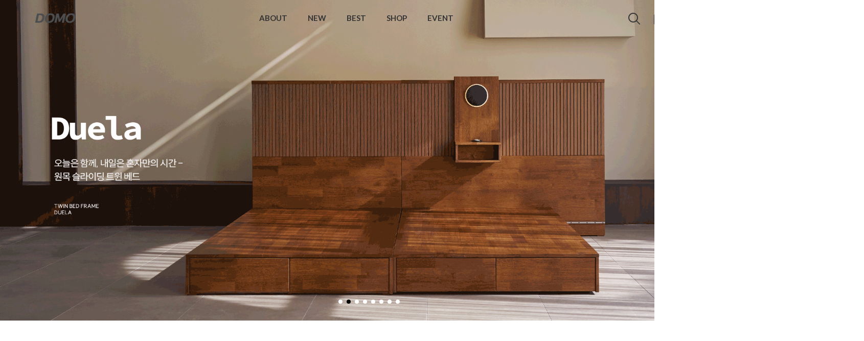

--- FILE ---
content_type: text/html; charset=UTF-8
request_url: https://www.domodesign.kr/html/mainm.html
body_size: 15285
content:

<!DOCTYPE html PUBLIC "-//W3C//DTD HTML 4.01//EN" "http://www.w3.org/TR/html4/strict.dtd">
<html>
<head>
<meta http-equiv="CONTENT-TYPE" content="text/html;charset=UTF-8">
<link rel="shortcut icon" href="/shopimages/domo69/favicon.ico" type="image/x-icon">
<link rel="apple-touch-icon-precomposed" href="/shopimages/domo69/mobile_web_icon.png" />
<meta name="referrer" content="no-referrer-when-downgrade" />
<meta property="og:type" content="website" />
<meta property="og:url" content="https://www.domodesign.kr/html/mainm.html" />
<script>
    var mtom_default_data = {
        login : "N",
        page_type : "main",
    };
  var _msTracker = window._msTracker = window._msTracker || [];
  _msTracker.push(['setRequestMethod', 'POST']);
  _msTracker.push(['setCustomDimension', 1, JSON.stringify(mtom_default_data)]);
  _msTracker.push(['trackPageView']);
  _msTracker.push(['enableLinkTracking']);
  (function() {
    var u="https://mk-log.makeshop.co.kr";
    _msTracker.push(['setTrackerUrl', u+'/analytics/events']);
    _msTracker.push(['setSiteId', 'mk-domo69']);
    var d=document, g=d.createElement('script'), s=d.getElementsByTagName('script')[0];
    g.async=true; g.src=u+'/static/js/analytics.js'; s.parentNode.insertBefore(g,s);
  })();
</script>
<title>Domodesign</title>
<meta name="naver-site-verification" content="2d59272c44e1038143b5e3a22dab7b23df2c3304" />

<meta name="title" content="Domodesign">
<meta name="description" content="생활을 디자인하다 도모디자인"> 

<meta property="og:type" content="website">
<meta property="og:title" content="Domodesign">
<meta property="og:description" content="생활을 디자인하다 도모디자인">
<meta property="og:image" content="http://domo69.speedgabia.com/domo/top/favi_pc_4.jpg">
<meta property="og:url" content="https://www.domodesign.kr/">

<link type="text/css" rel="stylesheet" href="/shopimages/domo69/template/work/24979/common.css?r=1744772370" />
</head>
<script type="text/javascript" src="//wcs.naver.net/wcslog.js"></script>
<script type="text/javascript">
if (window.wcs) {
    if(!wcs_add) var wcs_add = {};
    wcs_add["wa"] = "s_15f3c2868ce7";
    wcs.inflow('domodesign.kr');
    wcs_do();
}
</script>

<body>
<script type="text/javascript" src="/js/jquery-1.7.2.min.js"></script><script type="text/javascript" src="/js/lazyload.min.js"></script>
<script type="text/javascript">
function getCookiefss(name) {
    lims = document.cookie;
    var index = lims.indexOf(name + "=");
    if (index == -1) {
        return null;
    }
    index = lims.indexOf("=", index) + 1; // first character
    var endstr = lims.indexOf(';', index);
    if (endstr == -1) {
        endstr = lims.length; // last character
    }
    return unescape(lims.substring(index, endstr));
}
</script><script type="text/javascript">
var MOBILE_USE = '';
var DESIGN_VIEW = 'PC';

if (DESIGN_VIEW == 'RW' && typeof changeNaviTitleText == 'undefined') {
    // 상단 타이틀 변경
    function changeNaviTitleText(newText) {
        const naviTitleElement = document.querySelector('.navi-title span');
        if (naviTitleElement) {
            naviTitleElement.textContent = newText;
        }
    }
}
</script><script type="text/javascript" src="/js/flash.js"></script>
<script type="text/javascript" src="/js/neodesign/rightbanner.js"></script>
<script type="text/javascript" src="/js/bookmark.js"></script>
<style type="text/css">

.MS_search_word { }

</style>

<script type="text/javascript">

var pre_ORBAS = 'A';
var pre_min_amount = '1';
var pre_product_uid = '';
var pre_product_name = '';
var pre_product_price = '';
var pre_option_type = '';
var pre_option_display_type = '';
var pre_optionJsonData = '';
var IS_LOGIN = 'false';
var is_bulk = 'N';
var bulk_arr_info = [];
var pre_min_add_amount = '1';
var pre_max_amount = '100000';

    var is_unify_opt = '1' ? true : false; 
    var pre_baskethidden = 'A';

var is_unify_opt = true;
var ORBAS = 'A';
var min_amount = '1';
var min_add_amount = '1';
var max_amount = '100000';
var product_uid = '';
var product_name = '';
var product_price = '';
var option_type = '';
var option_display_type = '';
var is_dummy = null;
var is_exist = null;
var optionJsonData = '';
var view_member_only_price = '';
var IS_LOGIN = 'false';
var shop_language = 'kor';
var is_bulk = 'N';
var bulk_arr_info = [];
var use_option_limit = '';
var design_view = 'PC';

var db = 'domo69';
var baskethidden = 'A';
function hanashopfree() {
    
}

var viewsslmain="";
function clicksslmain(){
   if(!viewsslmain.closed && viewsslmain) viewsslmain.focus();
   else{
       viewsslmain = window.open("about:blank","viewsslmain","height=304,width=458,scrollbars=no");
       viewsslmain.document.write('<title>보안접속이란?</title>');
       viewsslmain.document.write('<style>\n');
       viewsslmain.document.write('body { background-color: #FFFFFF; font-family: "굴림"; font-size: x-small; } \n');
       viewsslmain.document.write('P {margin-top:2px;margin-bottom:2px;}\n');
       viewsslmain.document.write('</style>\n');
       viewsslmain.document.write('<body topmargin=0 leftmargin=0 marginleft=0 marginwidth=0>\n');
       viewsslmain.document.write('<a href="JavaScript:self.close()"><img src="/images/common/ssllogin_aboutimg.gif" align=absmiddle border=0 /></a>');
       viewsslmain.moveTo(100,100);
   }
}
function getCookie_mainm(name) {
    lims = document.cookie;
    var index = lims.indexOf(name + "=");
    if (index == -1) return null;
    index = lims.indexOf("=", index) + 1; // first character
    var endstr = lims.indexOf(";", index);
    if (endstr == -1) endstr = lims.length; // last character
    return unescape(lims.substring(index, endstr));
}

function get_page_id() {
    var query_string = window.location.search.substring(1);
    var vars  = query_string.split('&');
    for (i = 0; i < vars.length; i++) {
        tmp = vars[i].split('=');
        if (tmp[0] == 'page_id') { 
            return tmp[1];
        } 
    } 
    return 1;
}

</script>

<link type="text/css" rel="stylesheet" href="/shopimages/domo69/template/work/24979/main.css?t=202601050935" />
            <div id='blk_scroll_wings'><script type='text/javascript' src='/html/shopRbanner.html?param1=1' ></script></div>
<div id='cherrypicker_scroll'></div>
<div id="wrap">
    
<link type="text/css" rel="stylesheet" href="/shopimages/domo69/template/work/24979/header.1.css?t=202512021107" />
<!--/////////(주)커넥트웨이브에서 제작한 모든 이미지, 스킨은 저작권법으로 보호받으며 허가 없이 무단 사용, 복제, 변경, 재배포 등의 행위를 할 시 저작권법에 의거하여 법적인 처벌을 받을 수 있습니다./////////-->

<link href="//fonts.googleapis.com/css2?family=Lato:wght@100;300;400;700;900&family=Roboto:wght@100;300;400;500;700;900&display=swap" rel="stylesheet">

<link href="//fonts.googleapis.com/css2?family=Noto+Sans+KR:wght@100;300;400;500;700;900&display=swap" rel="stylesheet">


<link href="//fonts.googleapis.com/css2?family=Jost:wght@100;200;300;400;500;600;700;800;900&display=swap" rel="stylesheet">
    <link rel="stylesheet" href="//skin.makeshop.co.kr/skin/miracle/swiper.css" />


          <script src="//skin.makeshop.co.kr/skin/aos.js"></script>
          <link rel="stylesheet" href="//skin.makeshop.co.kr/skin/aos.css">
          <script>
              AOS.init();  // 초기화 선언 필수
            </script>
            <script src="//skin.makeshop.co.kr/skin/miracle/swiper.js"></script>
<header id="header">
        <div class="head_inner">
            <h1 class="logo"><a href="//www.domodesign.kr/"><img src="//domo69.speedgabia.com/page/logo.png" alt="logo"></a></h1>
            <nav>
                <ul>
                    <li><a href="//www.domodesign.kr/board/board.html?code=domo69_board8&page=1&type=v&board_cate=&num1=999997&num2=00000&number=3&lock=N">ABOUT</a></li>
                    <li><a href="//www.domodesign.kr/shop/shopbrand.html?xcode=035&type=P">NEW</a></li>
                    <li><a href="//domodesign.kr/shop/shopbrand.html?type=Y&xcode=018">BEST</a></li>
                    <li class="li_shop"><a href="#">SHOP</a>
                        <ul class="sub_m">
                                                    <li><a href="/shop/shopbrand.html?type=Y&xcode=018">패브릭소파</a></li>
                                                  <li><a href="/shop/shopbrand.html?type=Y&xcode=017">가죽소파</a></li>
                                                  <li><a href="/shop/shopbrand.html?type=Y&xcode=019">침실가구</a></li>
                                                  <li><a href="/shop/shopbrand.html?type=Y&xcode=020">거실가구</a></li>
                                                  <li><a href="/shop/shopbrand.html?type=Y&xcode=021">주방가구</a></li>
                                                  <li><a href="/shop/shopbrand.html?type=Y&xcode=022">서재가구</a></li>
                                                  <li><a href="/shop/shopbrand.html?type=O&xcode=011">~70% 아울렛관</a></li>
                                                  <li><a href="/shop/shopbrand.html?type=O&xcode=010">개인결제창</a></li>
                                              </ul> <!-- sub_m -->
                    </li>
                    <li><a href="//www.domodesign.kr/board/board.html?code=domo69_image8">EVENT</a></li>
                </ul>
            </nav>

            <ul class="user_icon">
                    <li class="li_search">
                    
            <div class="search">
                        <form action="/shop/shopbrand.html" method="post" name="search">                    <fieldset>
                        <legend style="display:none">상품 검색 폼</legend>
                        <input name="search" onkeydown="CheckKey_search();" value=""  class="MS_search_word search_auto_completion" />                        <a href="javascript:prev_search();search_submit();">검색</a>
                    </fieldset>
                </form>            </div> <!-- search -->
                    
                    </li>
                <li class="li_cart"><a href="/shop/basket.html"><img src="//skin.makeshop.co.kr/skin/miracle/PC_img/cart.png" alt="cart"><span id="user_basket_quantity" class="user_basket_quantity"></span></a></li>
                <li class="li_ham"><a href="#" class="ham_a">
                        <span></span>
                        <span></span>
                        <span></span>

                    </a></li>
            </ul> <!-- user_icon -->
        </div> <!-- head_inner -->

        <div class="asi">
            <div class="asi_inner">
                <ul class="btn">
                                     <li><a href="/shop/member.html?type=login">LOGIN</a></li>
                    <li class="li_join"><a href="/shop/idinfo.html">JOIN</a><span>+3000</span></li>
                                </ul> <!-- btn -->
                
                <ul class="menu">
                    <li><a href="/shop/confirm_login.html?type=myorder">주문조회</a></li>
                    <li><a href="/shop/member.html?type=mynewmain">마이페이지</a></li>
                    <li><a href="/board/board.html?code=domo69_board8">공지사항</a></li>
                    <li><a href="https://www.domodesign.kr/board/board.html?code=domo69_board4&page=1&type=v&board_cate=&num1=999881&num2=00000&number=105&lock=N">신용카드 무이자 할부</a></li>
                    <li><a href="/board/board.html?code=domo69_image3">TV 속 도모디자인</a></li>
                    <li><a href="https://www.domodesign.kr/board/board.html?code=domo69_board8&page=1&type=v&board_cate=&num1=999998&num2=00000&number=2&lock=N">쇼룸 안내</a></li>
                    <li><a href="/board/board.html?code=domo69_board6">베스트 후기</a></li>
                    <li><a href="/board/board.html?code=domo69_board1">고객센터</a></li>
                </ul> <!-- menu -->
                
            </div> <!-- asi_inner -->
        </div> <!-- asi -->

    </header>
    <div id="fix_area">
        <ul>
            
            <li><a href="#" class="gotoTop"><img src="//skin.makeshop.co.kr/skin/miracle/MO_img/q2.png" alt="q2"></a></li>
        </ul>
    </div> <!-- fix_area -->

<!-- 다찾다 검색 파인더 -->
<!-- 다찾다 검색 파인더 -->
<script type="text/javascript" src="/shopimages/domo69/template/work/24979/header.1.js?t=202512021107"></script>
    <div id="contentWrapper">
        
<link type="text/css" rel="stylesheet" href="/template_common/shop/basic_simple/menu.1.css?t=202503251102" />
             
  <div class="section" id="sec1">
        <div class="swiper">
            <ul class="swiper-wrapper">
                <li class="swiper-slide"><a href="https://www.domodesign.kr/shop/shopdetail.html?branduid=2255496&"><img src="//domo69.speedgabia.com/etc/banner/belvio_pc.jpg"></a>
                </li>
                <li class="swiper-slide"><a href="https://www.domodesign.kr/shop/shopdetail.html?branduid=2255399&"><img src="//domo69.speedgabia.com/etc/banner/duela_pc.gif"></a>
                </li>
                <li class="swiper-slide"><a href="//www.domodesign.kr/shop/shopbrand.html?search=프레이&refer=https:"><img src="//domo69.speedgabia.com/etc/banner/frey_pc.jpg"></a>
                </li>
                <li class="swiper-slide"><a href="//www.domodesign.kr/shop/shopbrand.html?search=테오&refer=https:"><img src="//domo69.speedgabia.com/etc/banner/teo_pc.jpg"></a>
                </li>
                <li class="swiper-slide"><a href="//domodesign.kr/shop/shopdetail.html?branduid=2248816&"><img src="//domo69.speedgabia.com/etc/banner/seno_pc.jpg"></a>
                </li>
                <li class="swiper-slide"><a href="//domodesign.kr/shop/shopdetail.html?branduid=2251827&"><img src="//domo69.speedgabia.com/etc/banner/drea_pc.jpg"></a>
                </li>
                <li class="swiper-slide"><a href="https://www.domodesign.kr/shop/shopdetail.html?branduid=2206463&"><img src="//domo69.speedgabia.com/etc/banner/dolcevita_pc.jpg"></a>
                </li>
                <li class="swiper-slide"><a href="//domodesign.kr/shop/shopdetail.html?branduid=2249012&"><img src="//domo69.speedgabia.com/etc/banner/senia_pc.jpg"></a>
                </li>


            </ul> <!-- swiper-wrapper -->
            <div class="swiper-pagination"></div> 
        </div> <!-- swiper -->

    </div> <!-- sec1 -->
      
    <div class="sec1_bar">
        <div class="swiper">
            <ul class="swiper-wrapper">

                <!-- <li class="swiper-slide"><p><span><img src="//skin.makeshop.co.kr/skin/miracle/PC_img/micro.png" alt="micro"></span><a href="https://www.domodesign.kr/board/board.html?code=domo69_image8&page=1&type=v&board_cate=&num1=999954&num2=00000&number=19&lock=N">~75% OFF! 🎄 연말 감사 클리어런스 SALE </a></p></li> -->
            </ul> <!-- swiper-wrapper -->
            <div class="btn">
                <div class="swiper_btn_prev"><img src="//skin.makeshop.co.kr/skin/miracle/PC_img/bar_prev.png" alt="prev"></div>
                <div class="swiper_btn_next"><img src="//skin.makeshop.co.kr/skin/miracle/PC_img/bar_next.png" alt="next"></div>
            </div> <!-- btn -->
        </div> <!-- swiper -->
    </div> <!-- sec1_bar -->
    
 <div class="section" id="sec2">
        <div class="sec_inner">
            <div class="sec2_top">
                <h2>NEW ARRIVAL</h2>
                <div class="right">
                    <div class="swiper-pagination"></div>
                </div> <!--right -->
            </div> <!-- sec2_top -->
            <div class="swiper">
                <ul class="swiper-wrapper">
                                     <li class="swiper-slide item_list">
                        <div class="thumb">
                            <a href="/shop/shopdetail.html?branduid=2257077&search=&xcode=016&mcode=001&scode=&special=1&GfDT=ZmV9">
                                <img class="MS_prod_img_m" src="/shopimages/domo69/0160010002932.jpg?1766997109" alt="prd">
                            </a>
                        </div> <!-- thumb -->
                        <div class="info clear_fix">
                            <div class="info_left">

                                <p class="prdname">
                                    [출시기념]<br>벨비오 슬라이딩 모션 3/4인용 블리넌 패브릭 소파 3.5세대                                </p>

                                <p class="prdprice">
                                    
                                                                                                            <strike>
                                        1,414,000원</strike> <br>
                                    
                                    <span class="price">
                                        669,000원</span>

                                                                                                        </p><!-- prdprice -->

                                                            </div> <!-- info_left -->
                            <div class="info_right">

                                <p class="prdbtn">
                                    <span class='MK-product-icons'></span>                                </p> <!-- prdbtn -->
                            </div> <!-- info_right -->
                        </div> <!-- info -->
                    </li> <!-- swiper-slide -->
                                        <li class="swiper-slide item_list">
                        <div class="thumb">
                            <a href="/shop/shopdetail.html?branduid=2255399&search=&xcode=004&mcode=003&scode=&special=1&GfDT=bm94W10%3D">
                                <img class="MS_prod_img_m" src="/shopimages/domo69/0040030000392.jpg?1764749517" alt="prd">
                            </a>
                        </div> <!-- thumb -->
                        <div class="info clear_fix">
                            <div class="info_left">

                                <p class="prdname">
                                    듀엘라 슬라이딩 트윈 침대 프레임                                </p>

                                <p class="prdprice">
                                    
                                                                                                            <strike>
                                        1,760,000원</strike> <br>
                                    
                                    <span class="price">
                                        1,120,000원</span>

                                                                                                        </p><!-- prdprice -->

                                                            </div> <!-- info_left -->
                            <div class="info_right">

                                <p class="prdbtn">
                                    <span class='MK-product-icons'></span>                                </p> <!-- prdbtn -->
                            </div> <!-- info_right -->
                        </div> <!-- info -->
                    </li> <!-- swiper-slide -->
                                        <li class="swiper-slide item_list">
                        <div class="thumb">
                            <a href="/shop/shopdetail.html?branduid=2255417&search=&xcode=004&mcode=003&scode=&special=1&GfDT=amx3Uw%3D%3D">
                                <img class="MS_prod_img_m" src="/shopimages/domo69/0040030000402.jpg?1764807857" alt="prd">
                            </a>
                        </div> <!-- thumb -->
                        <div class="info clear_fix">
                            <div class="info_left">

                                <p class="prdname">
                                    테네로 고무나무 원목 침대 프레임                                </p>

                                <p class="prdprice">
                                    
                                                                                                            <strike>
                                        718,000원</strike> <br>
                                    
                                    <span class="price">
                                        359,000원</span>

                                                                                                        </p><!-- prdprice -->

                                                            </div> <!-- info_left -->
                            <div class="info_right">

                                <p class="prdbtn">
                                    <span class='MK-product-icons'></span>                                </p> <!-- prdbtn -->
                            </div> <!-- info_right -->
                        </div> <!-- info -->
                    </li> <!-- swiper-slide -->
                                        <li class="swiper-slide item_list">
                        <div class="thumb">
                            <a href="/shop/shopdetail.html?branduid=2255496&search=&xcode=016&mcode=001&scode=&special=1&GfDT=am53Ug%3D%3D">
                                <img class="MS_prod_img_m" src="/shopimages/domo69/0160010002912.jpg?1764833088" alt="prd">
                            </a>
                        </div> <!-- thumb -->
                        <div class="info clear_fix">
                            <div class="info_left">

                                <p class="prdname">
                                    벨비오 슬라이딩 모션 3/4인용 천연 소가죽(Split) 소파 3.5세대                                </p>

                                <p class="prdprice">
                                    
                                                                                                            <strike>
                                        1,414,000원</strike> <br>
                                    
                                    <span class="price">
                                        790,000원</span>

                                                                                                        </p><!-- prdprice -->

                                                            </div> <!-- info_left -->
                            <div class="info_right">

                                <p class="prdbtn">
                                    <span class='MK-product-icons'></span>                                </p> <!-- prdbtn -->
                            </div> <!-- info_right -->
                        </div> <!-- info -->
                    </li> <!-- swiper-slide -->
                                        <li class="swiper-slide item_list">
                        <div class="thumb">
                            <a href="/shop/shopdetail.html?branduid=2251827&search=&xcode=004&mcode=003&scode=&special=1&GfDT=Zmd3VQ%3D%3D">
                                <img class="MS_prod_img_m" src="/shopimages/domo69/0040030000352.jpg?1757392749" alt="prd">
                            </a>
                        </div> <!-- thumb -->
                        <div class="info clear_fix">
                            <div class="info_left">

                                <p class="prdname">
                                    [출시기념 한정수량 할인]<br>드레아 슬라이딩 모션 3/4인용 프리미엄 갤럭시원단 패브릭 소파                                </p>

                                <p class="prdprice">
                                    
                                                                                                            <strike>
                                        1,290,000원</strike> <br>
                                    
                                    <span class="price">
                                        669,000원</span>

                                                                                                        </p><!-- prdprice -->

                                                            </div> <!-- info_left -->
                            <div class="info_right">

                                <p class="prdbtn">
                                    <span class='MK-product-icons'></span>                                </p> <!-- prdbtn -->
                            </div> <!-- info_right -->
                        </div> <!-- info -->
                    </li> <!-- swiper-slide -->
                                        <li class="swiper-slide item_list">
                        <div class="thumb">
                            <a href="/shop/shopdetail.html?branduid=2248816&search=&xcode=002&mcode=001&scode=003&special=1&GfDT=bmh8W1k%3D">
                                <img class="MS_prod_img_m" src="/shopimages/domo69/0020010001332.jpg?1741327289" alt="prd">
                            </a>
                        </div> <!-- thumb -->
                        <div class="info clear_fix">
                            <div class="info_left">

                                <p class="prdname">
                                    세노 기능성 패브릭 침대프레임 SS / Q (헤드/무헤드형)                                </p>

                                <p class="prdprice">
                                    
                                                                                                            <strike>
                                        235,000원</strike> <br>
                                    
                                    <span class="price">
                                        94,000원</span>

                                                                                                        </p><!-- prdprice -->

                                                            </div> <!-- info_left -->
                            <div class="info_right">

                                <p class="prdbtn">
                                    <span class='MK-product-icons'></span>                                </p> <!-- prdbtn -->
                            </div> <!-- info_right -->
                        </div> <!-- info -->
                    </li> <!-- swiper-slide -->
                                        <li class="swiper-slide item_list">
                        <div class="thumb">
                            <a href="/shop/shopdetail.html?branduid=2236087&search=&xcode=003&mcode=001&scode=&special=1&GfDT=bGl3Vw%3D%3D">
                                <img class="MS_prod_img_m" src="/shopimages/domo69/0030010001512.jpg?1741321108" alt="prd">
                            </a>
                        </div> <!-- thumb -->
                        <div class="info clear_fix">
                            <div class="info_left">

                                <p class="prdname">
                                    달라스 4인용 / 6인용 애쉬원목 통세라믹 식탁 세트                                </p>

                                <p class="prdprice">
                                    
                                                                                                            <strike>
                                        1,716,000원</strike> <br>
                                    
                                    <span class="price">
                                        629,000원</span>

                                                                                                        </p><!-- prdprice -->

                                                            </div> <!-- info_left -->
                            <div class="info_right">

                                <p class="prdbtn">
                                    <span class='MK-product-icons'></span>                                </p> <!-- prdbtn -->
                            </div> <!-- info_right -->
                        </div> <!-- info -->
                    </li> <!-- swiper-slide -->
                                        <li class="swiper-slide item_list">
                        <div class="thumb">
                            <a href="/shop/shopdetail.html?branduid=2206489&search=&xcode=016&mcode=001&scode=&special=1&GfDT=aWx3Vg%3D%3D">
                                <img class="MS_prod_img_m" src="/shopimages/domo69/0160010002062.jpg?1741313266" alt="prd">
                            </a>
                        </div> <!-- thumb -->
                        <div class="info clear_fix">
                            <div class="info_left">

                                <p class="prdname">
                                    [KBS2 "박원숙의 같이 삽시다" 협찬]<br>[특가행사상품]<br>칼리아 4인용 / 6인용 / 8인용 코너 모듈형 구스다운 기능성 패브릭 소파                                </p>

                                <p class="prdprice">
                                    
                                                                                                            <strike>
                                        2,198,000원</strike> <br>
                                    
                                    <span class="price">
                                        499,000원</span>

                                                                                                        </p><!-- prdprice -->

                                                            </div> <!-- info_left -->
                            <div class="info_right">

                                <p class="prdbtn">
                                    <span class='MK-product-icons'></span>                                </p> <!-- prdbtn -->
                            </div> <!-- info_right -->
                        </div> <!-- info -->
                    </li> <!-- swiper-slide -->
                                        <li class="swiper-slide item_list">
                        <div class="thumb">
                            <a href="/shop/shopdetail.html?branduid=2249012&search=&xcode=004&mcode=003&scode=&special=1&GfDT=Zml3WQ%3D%3D">
                                <img class="MS_prod_img_m" src="/shopimages/domo69/0040030000342.jpg?1745798687" alt="prd">
                            </a>
                        </div> <!-- thumb -->
                        <div class="info clear_fix">
                            <div class="info_left">

                                <p class="prdname">
                                    세니아 3.5인용 기능성 프리미엄 원단 패브릭 소파 세트 (스툴 포함)                                </p>

                                <p class="prdprice">
                                    
                                                                                                            <strike>
                                        429,000원</strike> <br>
                                    
                                    <span class="price">
                                        289,000원</span>

                                                                                                        </p><!-- prdprice -->

                                                            </div> <!-- info_left -->
                            <div class="info_right">

                                <p class="prdbtn">
                                    <span class='MK-product-icons'></span>                                </p> <!-- prdbtn -->
                            </div> <!-- info_right -->
                        </div> <!-- info -->
                    </li> <!-- swiper-slide -->
                                    </ul> <!-- swiper-wrapper -->
            </div> <!-- swiper -->
        </div> <!-- sec_inner -->
    </div> <!-- sec2 -->    
    
    <div class="section" id="sec3">
        <div class="bg"><img src="//domo69.speedgabia.com/page/main_info.jpg" alt="sec3"></div>
        <div class="txt_cont">
            <div class="txt_inner">
                <p class="tit" data-aos="fade-right" data-aos-duration="900" >+ - ≠</p>
                <h3 data-aos="fade-right" data-aos-duration="1100">MORE. LESS. BETTER.</h3>
                <p class="cont" data-aos="fade-right" data-aos-duration="1200" >
                    필요한 건 더하고, 불필요한 건 덜어내어 더 나은 공간을 만듭니다. <br>
                    단순하지만 감각적인, 실용적이면서도 아름다운, <br>
                    당신의 일상을 바꾸는 가구 <br>
                    도모디자인이 제안하는 새로운 공간의 기준
                </p>
            </div> <!-- txt_inner -->
        </div> <!-- txt_cont -->
        <div class="swiper">
            <ul class="swiper-wrapper">
                            <li class="swiper-slide item_list">
                    <div class="thumb"><a href="/shop/shopdetail.html?branduid=2230275&search=&xcode=016&mcode=001&scode=&special=2&GfDT=bm54W1w%3D"><img class="MS_prod_img_m" src="/shopimages/domo69/0160010002562.jpg?1767591133" alt="prd"></a></div>
                     <div class="info clear_fix">
                            

                                <p class="prdname">
                                    [특가행사상품] [조야패브릭]<br>밀크 3인용 기능성 패브릭 소파 + 스툴                                </p>

                                <p class="prdprice">
                                    
                                                                                                            <strike>
                                        487,000원</strike> <br>
                                    
                                    <span class="price">
                                        359,000원</span>

                                                                                                        </p><!-- prdprice -->


                       

                        </div> <!-- info -->
                    <a href="/shop/shopdetail.html?branduid=2230275&search=&xcode=016&mcode=001&scode=&special=2&GfDT=bm54W1w%3D" class="view_more">VIEW MORE</a>
                </li> <!-- swiper-slide -->
                            <li class="swiper-slide item_list">
                    <div class="thumb"><a href="/shop/shopdetail.html?branduid=2185931&search=&xcode=016&mcode=001&scode=&special=2&GfDT=bmx6W10%3D"><img class="MS_prod_img_m" src="/shopimages/domo69/0160010001252.jpg?1732518998" alt="prd"></a></div>
                     <div class="info clear_fix">
                            

                                <p class="prdname">
                                    [JTBC "18어게인" 협찬]<br>[1+1커버 증정] [풀커버]<br>헬레나 카우치 구스다운 코튼 패브릭 소파                                </p>

                                <p class="prdprice">
                                    
                                                                                                            <strike>
                                        2,960,000원</strike> <br>
                                    
                                    <span class="price">
                                        1,379,000원</span>

                                                                                                        </p><!-- prdprice -->


                       

                        </div> <!-- info -->
                    <a href="/shop/shopdetail.html?branduid=2185931&search=&xcode=016&mcode=001&scode=&special=2&GfDT=bmx6W10%3D" class="view_more">VIEW MORE</a>
                </li> <!-- swiper-slide -->
                            <li class="swiper-slide item_list">
                    <div class="thumb"><a href="/shop/shopdetail.html?branduid=2206463&search=&xcode=016&mcode=001&scode=&special=2&GfDT=bml4W14%3D"><img class="MS_prod_img_m" src="/shopimages/domo69/0160010002042.jpg?1741334065" alt="prd"></a></div>
                     <div class="info clear_fix">
                            

                                <p class="prdname">
                                    [특가행사상품]<br>돌체비타 4인용 / 6인용 / 8인용 코너 모듈형 기능성 패브릭 소파                                </p>

                                <p class="prdprice">
                                    
                                                                                                            <strike>
                                        2,098,000원</strike> <br>
                                    
                                    <span class="price">
                                        499,000원</span>

                                                                                                        </p><!-- prdprice -->


                       

                        </div> <!-- info -->
                    <a href="/shop/shopdetail.html?branduid=2206463&search=&xcode=016&mcode=001&scode=&special=2&GfDT=bml4W14%3D" class="view_more">VIEW MORE</a>
                </li> <!-- swiper-slide -->
                            <li class="swiper-slide item_list">
                    <div class="thumb"><a href="/shop/shopdetail.html?branduid=2206489&search=&xcode=016&mcode=001&scode=&special=2&GfDT=aGd3Ug%3D%3D"><img class="MS_prod_img_m" src="/shopimages/domo69/0160010002062.jpg?1741313266" alt="prd"></a></div>
                     <div class="info clear_fix">
                            

                                <p class="prdname">
                                    [KBS2 "박원숙의 같이 삽시다" 협찬]<br>[특가행사상품]<br>칼리아 4인용 / 6인용 / 8인용 코너 모듈형 구스다운 기능성 패브릭 소파                                </p>

                                <p class="prdprice">
                                    
                                                                                                            <strike>
                                        2,198,000원</strike> <br>
                                    
                                    <span class="price">
                                        499,000원</span>

                                                                                                        </p><!-- prdprice -->


                       

                        </div> <!-- info -->
                    <a href="/shop/shopdetail.html?branduid=2206489&search=&xcode=016&mcode=001&scode=&special=2&GfDT=aGd3Ug%3D%3D" class="view_more">VIEW MORE</a>
                </li> <!-- swiper-slide -->
                            <li class="swiper-slide item_list">
                    <div class="thumb"><a href="/shop/shopdetail.html?branduid=2211123&search=&xcode=016&mcode=001&scode=&special=2&GfDT=bGp3VQ%3D%3D"><img class="MS_prod_img_m" src="/shopimages/domo69/0160010002182.jpg?1765502138" alt="prd"></a></div>
                     <div class="info clear_fix">
                            

                                <p class="prdname">
                                    [JTBC "디엠파이어 법의제국" 협찬]<br>[풀커버]<br>쎄느 구스다운 코튼 5인용 패브릭 소파 + 스툴                                </p>

                                <p class="prdprice">
                                    
                                                                                                            <strike>
                                        3,380,000원</strike> <br>
                                    
                                    <span class="price">
                                        1,490,000원</span>

                                                                                                        </p><!-- prdprice -->


                       

                        </div> <!-- info -->
                    <a href="/shop/shopdetail.html?branduid=2211123&search=&xcode=016&mcode=001&scode=&special=2&GfDT=bGp3VQ%3D%3D" class="view_more">VIEW MORE</a>
                </li> <!-- swiper-slide -->
            
            </ul> <!-- swiper-wrapper -->
            <div class="swiper-pagination"></div>
        </div> <!-- swiper -->
    </div> <!-- sec3 -->    
    
 <div class="section" id="sec4">
        <div class="sec_inner">
            <h2>CATEGORY</h2>
            <div class="sec4_cont">
                <ul>
                    <li data-aos="fade-up"  data-aos-easing="Ease in Quint" data-aos-duration="900" data-aos-delay="400"><a href="https://domodesign.kr/shop/shopbrand.html?type=Y&xcode=018"><img src="//domo69.speedgabia.com/page/category_1.png" alt="4_1">
                    <div class="info">
                        <div class="inner">
                            <p class="brandname">fabric sofa</p>
                            <p class="txt">MORE</p>
                        </div> <!-- inner -->
                    </div> <!-- info -->
                    </a></li>
                    <li data-aos="fade-up"  data-aos-easing="Ease in Quint" data-aos-duration="900" data-aos-delay="300"><a href="https://domodesign.kr/shop/shopbrand.html?type=Y&xcode=017"><img src="//domo69.speedgabia.com/page/category_2.png" alt="4_2">
                        <div class="info">
                            <div class="inner">
                                <p class="brandname">leather sofa</p>
                                <p class="txt">MORE</p>
                            </div> <!-- inner -->
                        </div> <!-- info -->
                    </a></li>
                    <li data-aos="fade-up"  data-aos-easing="Ease in Quint" data-aos-duration="900" data-aos-delay="100"><a href="https://domodesign.kr/shop/shopbrand.html?type=Y&xcode=019"><img src="//domo69.speedgabia.com/page/category_3.png" alt="4_3">
                        <div class="info">
                            <div class="inner">
                                <p class="brandname">bedroom furniture</p>
                                <p class="txt">MORE</p>
                            </div> <!-- inner -->
                        </div> <!-- info -->
                    </a></li>
                    <li data-aos="fade-up"  data-aos-easing="Ease in Quint" data-aos-duration="900" data-aos-delay="0"><a href="https://domodesign.kr/shop/shopbrand.html?type=Y&xcode=021"><img src="//domo69.speedgabia.com/page/category_4.png" alt="4_4">
                        <div class="info">
                            <div class="inner">
                                <p class="brandname">dining furniture</p>
                                <p class="txt">MORE</p>
                            </div> <!-- inner -->
                        </div> <!-- info -->
                    </a></li>
                </ul>
            </div> <!-- sec4_cont -->
        </div> <!-- sec_inner -->
    </div> <!-- sec4 -->   
        
    
 
        
    </div><!-- #contentWrapper-->
    <hr />
    
<link type="text/css" rel="stylesheet" href="/shopimages/domo69/template/work/24979/footer.1.css?t=202506301340" />
    <footer id="footer">
        <div class="foot_inner">
            <div class="foot_top">
            
                <div class="f1">
                    <div class="logo"><a href="#"><img src="//domo69.speedgabia.com/page/logo_2.png" alt="logo"></a></div>
                    <p>지금 도모디자인 회원에 무료로 가입하고<br>다양한 멤버 전용 혜택을 누리세요.</p>
                    <a href="//domodesign.kr/shop/idinfo.html">가입하기</a>
                </div> <!-- f1 -->
                
                
                <div class="f2">
                    <div class="cs">
                        <h4>온라인 고객센터</h4>
                        <div class="right">
                            <h5>031.313.5599</h5>
                            <ul>
                                <li>MON-FRI 10:00 - 17:00</li>
                                <li>BREAK 12:00 - 13:00</li>
                            </ul>
                        </div> <!-- right -->
                    </div> <!-- cs -->
                    
                    <div class="showroom">
                        <h4>부천 본점</h4>
                        <div class="right">
                            <h5>032.681.5989</h5>
                            <ul>
                                <li>MON-SUN 09:00 ~ 18:00 (연중무휴)</li>
                                <li>BREAK 12:00 ~ 13:00</li>
                                <li class="f5">경기도 부천시 신흥로 314, 도모디자인</li>
                            </ul>
                        </div> <!-- right -->
                    </div> <!-- showroom -->
                </div> <!-- f2 -->
                
                <div class="f2-2">
                        <div class="bank">
                        <h4>입금 계좌 안내</h4>
                        <div class="right">
                            <h5>355-0024-7703-13</h5>
                            <ul>
                                <li>예금주 : 주식회사 세원산업</li>
                                <li>은행명 : 농협은행</li>
                            </ul>
                        </div> <!-- right -->
                    </div> <!-- bank -->
                    
                    </div>
                    
                
                <div class="f3">
                        <div>
                        <h4 class="f4">DOMODESIGN'S</h4>
                        <ul>
                            <li><a href="https://domodesign.kr/board/board.html?code=domo69_board8&page=1&type=v&board_cate=&num1=999997&num2=00000&number=3&lock=N">ABOUT DOMO</a></li>
                            <li><a href="https://domodesign.kr/board/board.html?code=domo69_board8">COMMUNITY</a></li>
                            <li><a href="https://www.domodesign.kr/board/board.html?code=domo69_board8&page=1&type=v&board_cate=&num1=999998&num2=00000&number=2&lock=N">OFFLINE STORE</a></li>
                        </ul>
                    </div>
                    <div>
                        <h4>SHOPPING QUICK</h4>
                        <ul>
                            <li><a href="https://domodesign.kr/shop/member.html?type=reserve">MY PAGE</a></li>
                            <li><a href="https://domodesign.kr/shop/member.html?type=myorder">ORDER</a></li>
                            <li><a href="https://domodesign.kr/shop/member.html?type=mywishlist">WISH LIST</a></li>
                            <li><a href="https://domodesign.kr/shop/member.html?type=mycoupon">COUPON</a></li>
                        </ul>
                    </div>

                </div> <!-- f3 -->
            </div> <!-- foot_top -->
            
            
            
            
            <div class="foot_bottom">
                <div class="foot_B_left">
                    <ul class="f_menu">
                        <li><a href="/">홈</a></li>
						<li><a href="/board/board.html?code=domo69_board8&page=1&type=v&board_cate=&num1=999997&num2=00000&number=3&lock=N">회사소개</a></li>
						<li><a href="javascript:view_join_terms();">이용약관</a></li>
						<li><a href="javascript:bottom_privacy();" class="privacy">개인정보 처리방침</a></li>
						<li><a href="/html/info.html">이용안내</a></li>
                    </ul> <!-- f_menu -->
                    <ul class="f_info">
                        <li>회사명 : 주식회사 세원산업</li>
                        <li>주소 : 경기도 부천시 신흥로 314 (한호빌딩, 도모디자인)</li>
                        <li>전화번호 : 031-313-5599</li>
                        <li>대표 : 김광호</li>
                        <li>개인정보보호관리자 : 김광호</li> <br>
                        <li>이메일 : DOMO101@NAVER.COM</li>
                        <li>팩스 : 031-404-0318</li>
                        <li>사업자등록번호 : 140-81-75657 <a href="http://www.ftc.go.kr/bizCommPop.do?wrkr_no=1408175657&apv_perm_no= " target="_blank"">[사업자정보]</a></li>
                        <li>통신판매업신고번호 : 제2017 경기부천 1893호</li>
                    </ul> <!-- f_info -->
                </div> <!-- foot_B_left -->
                <div class="foot_B_right">
                    <ul class="sns">
                        <li><a href="https://smartstore.naver.com/domo_design" target="_blank" rel="noopener noreferrer"><img src="http://domo69.speedgabia.com/domo/top/naver.png"></a></li>
                        <li><a href="https://shop.coupang.com/domo?platform=p" target="_blank" rel="noopener noreferrer"><img src="http://domo69.speedgabia.com/domo/top/coupang.png"></a></li>
                        <li><a href="https://www.facebook.com/domodesign.kr?locale=ko_KR" target="_blank" rel="noopener noreferrer"><img src="//skin.makeshop.co.kr/skin/miracle/PC_img/sns1.png" alt="sns1"></a></li>
                        <li><a href="https://www.instagram.com/domodesign.kr/" target="_blank" rel="noopener noreferrer"><img src="//skin.makeshop.co.kr/skin/miracle/PC_img/sns2.png" alt="sns2"></a></li>
                        <li><a href="https://blog.naver.com/domo101" target="_blank" rel="noopener noreferrer"><img src="//skin.makeshop.co.kr/skin/miracle/PC_img/sns3.png" alt="sns3"></a></li> 
                    </ul> <!-- sns -->
                </div> <!-- foot_B_right -->
            </div> <!-- foot_bottom -->
        </div> <!-- foot_inner -->
    </footer></div><!-- #wrap -->
<script type="text/javascript" src="/shopimages/domo69/template/work/24979/main.js?t=202601050935"></script>

<style type="text/css">

/** 옵션 미리보기 기본 스타일, 변경시에는 앞에 #MK_opt_preview 를 붙여서 개별디자인에 넣으면 ok **/
.mk_option_preview_outer {
    display : inline;
}
.mk_option_preview {
    background-color : white;
}
.mk_prd_option_list {
    color : #404040;
    font-size : 8pt;
    font-family : dotum;
    list-style : none;
    padding : 3px 3px 0;
    background-color : white;
    border : 1px solid #7899C2;
    width : 170px;
    margin : 0;
    text-align : left;
}

.mk_prd_option_list LI {
    line-height : 1.4;
    margin : 5px 0;
    display : block;
}

.mk_prd_option_list .mk_bt_opt_close {
    text-align : right;
}

.mk_prd_option_list .option-soldout {
    color : red;
}

/** 옵션 미리보기 - 리스트 **/
.mk_prd_option_list LI UL {
    list-style : none;
    padding : 0;
    margin : 4px 0 0 10px;
}

.mk_prd_option_list LI UL LI {
    line-height : 1.4;
    padding : 0;
    margin : 0;
}

.mk_prd_option_list LI H3 {
    margin : 0;
    font-size : 9pt;
}
/** 옵션 미리보기 - 조합 **/
.mk_prd_option_list .option-name {
    padding : 2px;
    background-color : #D6E5F7;
    color : #405F95;
    border-left : 2px solid #BBC9E3;
}
.mk_prd_option_list .option-required {
    color : red;
}
.mk_prd_option_list .mk_opt_oneclick {position: relative; padding-left: 22px; line-height: 19px;}
.mk_prd_option_list .mk_oneclick_image,
.mk_prd_option_list .mk_oneclick_color { position: absolute; top:0; left: 0; border: 1px solid #231f20;}
.mk_prd_option_list .mk_oneclick_image { line-height: 1px;}
.mk_prd_option_list .mk_oneclick_image img {width: 17px; height: 17px;}
.mk_prd_option_list .mk_oneclick_color {display:inline-block; width: 17px; height: 17px;}

</style>

<iframe id="loginiframe" name="loginiframe" style="display: none;" frameborder="no" scrolling="no"></iframe>

<div id='MK_basketpage' name='MK_basketpage' style='position:absolute; visibility: hidden;'></div>

                    <div id="MK_opt_preview" class="mk_option_preview layer-opt-preview" style="position:absolute;z-index:100;top:0;"></div>

                <div id="detailpage" name="detailpage" style="position:absolute; visibility:hidden;"></div>

                    <div id="MS_popup_product_benefit_list" style="display:none"></div>

<form action="/shop/shopbrand.html" method="post" name="hashtagform">
    <input type="hidden" name="search" />
    <input type="hidden" name="search_ref" value="hashtag" />
</form> 

    <script src="/js/wishlist.js?v=1762822823"></script>
    <script>
        window.addEventListener('load', function() {
            var makeshop_wishlist = new makeshopWishlist();
            makeshop_wishlist.init();
            makeshop_wishlist.observer();
        });
    </script>

<script type="text/javascript" src="/js/neodesign/detailpage.js?ver=1764032427"></script>
<script type="text/javascript" src="/js/neodesign/product_list.js?r=20260115124733"></script>
<script type="text/javascript" src="/js/jquery.language.js"></script>
<script type="text/javascript" src="/js/neodesign/basket_send.js?ver=r245787"></script>
<script type="text/javascript" src="/js/jquery-datepicker-ko.js"></script>

<script type="text/javascript">

        (function ($) {
            $.ajax({
                type: 'POST',
                dataType: 'json',
                url: '/html/user_basket_quantity.html',
                data :{ 'IS_UNIFY_OPT': "true" }, 
                success: function(res) {                                                                                        
                    var _user_basket_quantity = res.user_basket_quantity || 0;
                    $('.user_basket_quantity').html(_user_basket_quantity); 
                },
                error : function(error) {
                    var _user_basket_quantity = 0;
                    $('.user_basket_quantity').html(_user_basket_quantity); 
                }
            });
        })(jQuery);

var _advertise = '';

function set_advertise_print() {
    var _search = '';
    if (document.getElementsByName('mutisearch').length > 0) {
        var _search = document.getElementsByName('mutisearch');
    } else if (document.getElementsByName('s').length > 0) {
        var _search = document.getElementsByName('s');
    } else if (document.getElementsByName('search').length > 0) {
        var _search = document.getElementsByName('search');
    }
    for (var i = 0; i < _search.length; i++) {
        if (_search[i].tagName.toLowerCase() == 'input' && _advertise.length > 0 && _search[i].type == 'text') {
            _search[i].value = _advertise;
            return false;
        }
    }
}

function input_search_focus_in() {
    // 검색 인풋 박스 안으로 포커스 이동시 멈춰버리기 위함
    var _search_input = '';
    if (document.getElementsByName('mutisearch').length > 0) {
        var _search_input = document.getElementsByName('mutisearch');
    } else if (document.getElementsByName('s').length > 0) {
        var _search_input = document.getElementsByName('s');
    } else if (document.getElementsByName('search').length > 0) {
        var _search_input = document.getElementsByName('search');
    }
    for (var i = 0; i < _search_input.length; i++) {
        if (_search_input[i].tagName.toLowerCase() == 'input') {
            if (_search_input[i].name == 's') {
                _search_input[i].onclick = function() {
                    this.value = '';
                };
            } else {
                _search_input[i].onfocus = function() {
                    this.value = '';
                };
            }
        }
    }
}

if (window.addEventListener) {
    window.addEventListener('load', function() {
        set_advertise_print();
        input_search_focus_in();
    }, false);
} else if (document.addEventListener) {
    document.addEventListener('load', function() {
        set_advertise_print();
        input_search_focus_in();
    }, false);
} else if (window.attachEvent) {
    window.attachEvent('onload', function() {
        set_advertise_print();
        input_search_focus_in();
    });
}

                    if (typeof prev_search == 'undefined') {
                        function prev_search() {
                            var encdata = jQuery('input[name="search"]', jQuery('form[name="search"]')).val().replace(/%/g, encodeURIComponent('%'));
                            document.search.action = '/shop/shopbrand.html?search=' + decodeURIComponent(encdata) + '&refer=' + window.location.protocol;
                        }
                    }function CheckKey_search() {
    key = event.keyCode;
    if (key == 13) {
        prev_search();
        document.search.submit();
    }
}

function search_submit() {
    var oj = document.search;
    if (oj.getAttribute('search') != 'null') {
        var reg = /\s{2}/g;
        oj.search.value = oj.search.value.replace(reg, '');
        oj.submit();
    }
}

function topnotice(temp, temp2) {
    window.open("/html/notice.html?date=" + temp + "&db=" + temp2, "", "width=450,height=450,scrollbars=yes");
}
function notice() {
    window.open("/html/notice.html?mode=list", "", "width=450,height=450,scrollbars=yes");
}

        function view_join_terms() {
            window.open('/html/join_terms.html','join_terms','height=570,width=590,scrollbars=yes');
        }

    function bottom_privacy() {
        window.open('/html/privacy.html', 'privacy', 'height=570,width=590,scrollbars=yes');
    }

var db = 'domo69';

var baskethidden = 'A';

function info(temp, temp2) {
    window.open("/html/information.html?date=" + temp + "&db=" + temp2, "", "width=620,height=500,scrollbars=yes");
}

function go_hashtag(search) {
    document.hashtagform.search.value = search;
    document.hashtagform.submit();
}   

</script>
    <style type="text/css">
        .setPopupStyle { height:100%; min-height:100%; overflow:hidden !important; touch-action:none; }
    </style>
    <script src="/js/referer_cookie.js"></script>
    <script>
        window.addEventListener('load', function() {
            var referer_cookie = new RefererCookie();
            referer_cookie.addService(new EnuriBrandStoreCookie());
            referer_cookie.handler();
        });
    </script><script type="text/javascript">
if (typeof getCookie == 'undefined') {
    function getCookie(cookie_name) {
        var cookie = document.cookie;
        if (cookie.length > 0) {
            start_pos = cookie.indexOf(cookie_name);
            if (start_pos != -1) {
                start_pos += cookie_name.length;
                end_pos = cookie.indexOf(';', start_pos);
                if (end_pos == -1) {
                    end_pos = cookie.length;
                }
                return unescape(cookie.substring(start_pos + 1, end_pos));
            } else {
                return false;
            }
        } else {
            return false;
        }
    }
}
if (typeof setCookie == 'undefined') {
    function setCookie(cookie_name, cookie_value, expire_date, domain) {
        var today = new Date();
        var expire = new Date();
        expire.setTime(today.getTime() + 3600000 * 24 * expire_date);
        cookies = cookie_name + '=' + escape(cookie_value) + '; path=/;';

        if (domain != undefined) {
            cookies += 'domain=' + domain +  ';';
        }  else if (document.domain.match('www.') != null) {
            cookies += 'domain=' + document.domain.substr(3) + ';';
        }
        if (expire_date != 0) cookies += 'expires=' + expire.toGMTString();
        document.cookie = cookies;
    }
}



function MSLOG_loadJavascript(url) {
    var head= document.getElementsByTagName('head')[0];
    var script= document.createElement('script');
    script.type= 'text/javascript';
    var loaded = false;
    script.onreadystatechange= function () {
        if (this.readyState == 'loaded' || this.readyState == 'complete')
        { if (loaded) { return; } loaded = true; }
    }
    script.src = url;
    head.appendChild(script);
}
var MSLOG_charset = "euc-kr";
var MSLOG_server  = "/log/log25";
var MSLOG_code = "domo69";
var MSLOG_var = "V1ZSdk1FOXVkSHBQYWtWNlQybEtkbU50VW14amJEbHlXbGhzTTJJelNtdEphblJQVHpOTk5rNXFiMmxqYlZadFpGaEtjMGxxZEU5UE0wMDJUbFJ2YVdSSE9XdFpXR3RwVHpOTk5rMUViMmxKYW5SNlQycEpOa2x1VG1wSmFuUjZUMnBGTmtsc1ZXbFBNekE5";

//파워앱에서만 사용
try {
    var LOGAPP_var = "";
    var LOGAPP_is  = "N";
    if (LOGAPP_is == "Y" && LOGAPP_var != "") {
        var varUA = navigator.userAgent.toLowerCase(); //userAgent 값 얻기
        if (varUA.match('android') != null) { 
            //안드로이드 일때 처리
            window.android.basket_call(LOGAPP_var);
        } else if (varUA.indexOf("iphone")>-1||varUA.indexOf("ipad")>-1||varUA.indexOf("ipod")>-1) { 
            //IOS 일때 처리
            var messageToPost = {LOGAPP_var: LOGAPP_var};
            window.webkit.messageHandlers.basket_call.postMessage(messageToPost);
        } else {
            //아이폰, 안드로이드 외 처리
        }
    }
} catch(e) {}
//파워앱에서만 사용 END

if (document.charset) MSLOG_charset = document.charset.toLowerCase();
if (document.characterSet) MSLOG_charset = document.characterSet.toLowerCase();  //firefox;
MSLOG_loadJavascript(MSLOG_server + "/js/mslog.js?r=" + Math.random());


</script>
<script type="text/javascript" src="/js/cookie.js"></script>
<script type="text/javascript">
function __mk_open(url, name, option) {
    window.open(url, name, option);
    //return false;
}

function action_invalidity() {
    return false;
}
</script>
<script type="text/javascript"></script><script type="text/javascript"></script><script type="text/javascript" src="//dynamic.criteo.com/js/ld/ld.js?a=75256" async="true"></script><script type="text/javascript">
window.criteo_q = window.criteo_q || [];
window.criteo_q.push(
    { event : "setAccount", account : '75256' },
    
    
    { event : "setZipcode", zipcode : "" },
    { event : "setSiteType", type : "d" },
    { event : "viewHome" }
);
</script>

<!-- Facebook Pixel Code -->
<script>
!function(f,b,e,v,n,t,s){if(f.fbq)return;n=f.fbq=function(){n.callMethod?
    n.callMethod.apply(n,arguments):n.queue.push(arguments)};if(!f._fbq)f._fbq=n;
n.push=n;n.loaded=!0;n.version='2.0';n.agent='plmakeshop-kr';n.queue=[];t=b.createElement(e);t.async=!0;
t.src=v;s=b.getElementsByTagName(e)[0];s.parentNode.insertBefore(t,s)}(window,
        document,'script','//connect.facebook.net/en_US/fbevents.js');
    fbq('init', '624012077772773', {external_id: 'a92d5475a265c60c979dfa7fec30cb2f7eb3b20a0fba30bceebd21b8d3a0d89f'}, {'agent':'plmakeshop-kr'});
    fbq('track', 'PageView', {}, {eventID: 'MS_domo69_pageview_20260115124733_978610795'});</script>
<!-- End Facebook Pixel Code -->

<!-- Kakao Pixel Code -->
<script type="text/javascript" charset="UTF-8" src="//t1.daumcdn.net/kas/static/kp.js"></script>
<script type="text/javascript">
kakaoPixel.setServiceOrigin('20003');
kakaoPixel('7933113843309562382').pageView();
if (document.querySelector('.npay_btn_zzim')) {
    document.querySelector('.npay_btn_zzim').addEventListener('click', function(e) {
        e.preventDefault();
    })
}
if (document.querySelector('.npay_btn_pay')) {
    document.querySelector('.npay_btn_pay').addEventListener('click', function(e) {
        e.preventDefault();
    })
}

</script><!-- End Kakao Pixel Code --><script>


function getInternetExplorerVersion() {
    var rv = -1;
    if (navigator.appName == 'Microsoft Internet Explorer') {
    var ua = navigator.userAgent;
    var re = new RegExp("MSIE ([0-9]{1,}[\.0-9]{0,})");
    if (re.exec(ua) != null)
    rv = parseFloat(RegExp.$1);
    }
    return rv;
}

function showcherrypickerWindow(height,mode,db){
    cherrypicker_width = document.body.clientWidth;
    var isIe = /*@cc_on!@*/false;
    if (isIe) {
        cherrypicker_width = parseInt(cherrypicker_width + 18);
    }
    setCookie('cherrypicker_view','on', 0);

    
    document.getElementById('cherrypicker_layer').style.display = "block";
    document.getElementById('cherrypicker_layer').innerHTML = Createflash_return(cherrypicker_width,'','/flashskin/CherryPicker.swf?initial_xml=/shopimages/domo69/cherrypicker_initial.xml%3Fv=1768448853&product_xml=/shopimages/domo69/%3Fv=1768448853', 'cherrypicker_flash', '');
}

function load_cherrypicker(){
    cherrypicker_check = true;

    if (!document.getElementById('cherrypicker_layer')) {
        return;
    }


}
</script>
<script src="/js/product_rollover_image.js"></script>
<script>
    window.addEventListener('load', () => {
        // 페이지 로딩 시 롤오버 이미지가 존재하는 경우에만 스크립트 실행
        setTimeout(function () {
            // 페이지 로딩 시 롤오버 이미지가 존재하는 경우에만 스크립트 실행
            if (document.querySelectorAll('[rollover_onimg]').length > 0) {
                var productRolloverImage = new ProdctRolloverImage("pc");
                productRolloverImage.event();
            }
        }, 2000);
    });
</script>

<script type="text/javascript">
(function ($) {
    var discount_remain_timeout = setTimeout(function() {
        if (jQuery('.MS_remain_date').length > 0) {
            var discount_remain_timer = setInterval(function() {
                var now = new Date().getTime();
                jQuery('.MS_remain_date').each(function(idx, el) {
                    if (jQuery(el).attr('value').length > 0 && jQuery(el).attr('value') != '종료일 미정') {
                        var _end_date = new Date(jQuery(el).attr('value')).getTime();
                        var _remain_date = _end_date - now;

                        if (_remain_date <= 0) {
                            jQuery(this).html('');
                        } else {
                            _d = Math.floor(_remain_date / (1000 * 60 * 60 * 24));
                            _h = Math.floor((_remain_date % (1000 * 60 * 60 * 24)) / (1000 * 60 * 60));
                            _m = Math.floor((_remain_date % (1000 * 60 * 60)) / (1000 * 60));
                            _s = Math.floor(_remain_date % (1000 * 60) / 1000);

                            jQuery(el).html(_d + "일 " + _h + "시간 " + _m + "분 " + _s + "초");
                        }
                    }
                });
            }, 1000);
        }
    }, 1000);
})(jQuery);
</script><script type="text/javascript">
if (document.cookie.indexOf("app_agent=power_app") >= 0) {
    
}
</script>		    <script type='text/javascript' src='https://app.malltail.com/global_shopping/script.php?_=makeshop'></script>
<script type="text/javascript" src="/template_common/shop/basic_simple/common.js?r=1742868139"></script>


</body>
</html>

--- FILE ---
content_type: text/css
request_url: https://www.domodesign.kr/shopimages/domo69/template/work/24979/main.css?t=202601050935
body_size: 2534
content:
/* BASIC css start */
#content{width:1400px;}

.section{}
.section .sec_inner{width:1690px; margin:0 auto}
.section h2{font-family: 'Jost', sans-serif;font-size:30px; color:#333333; font-weight:600 }
a.more{color: #5d5d5d;font-family: 'Lato', sans-serif;border:1px solid #ccc; font-size:13px; border-radius:20px;margin-left:20px ;padding:3px 12px; display:inline-block; font-weight:500;float:right}
#sec1{}
#sec1 .swiper{}
#sec1 .swiper>ul{}
#sec1 .swiper>ul>li{position: relative;width: 100%;}
#sec1 .swiper>ul>li>a{display: block;width: 100%;}
#sec1 .swiper>ul>li>a>img{width: 100%;}
#sec1 .swiper>ul>li>.txt{position: absolute; left: 60%; top: 30%;}
#sec1 .swiper>ul>li>.txt.act{}
#sec1 .swiper>ul>li>.txt>*{position: relative; left: -100px;opacity: 0;}
#sec1 .swiper>ul>li>.txt.act>*{left: 0px;opacity: 1;}
#sec1 .swiper>ul>li>.txt p.sub{margin-bottom: 10px; transition: left .5s, opacity .8s;font-family: 'InfinitySans-RegularA1';font-size: 24px;color: #494949;}
#sec1 .swiper>ul>li>.txt h2{transition: left .7s,opacity .8s;margin-left: -2px; font-family: 'InfinitySans-RegularA1'; font-size: 42px;color: #1a1a1a;font-weight: bold;}
#sec1 .swiper>ul>li>.txt a{margin-top: 25px; transition: left 1s,opacity .8s;display: inline-block; color: #898989;font-family: 'InfinitySans-RegularA1'; font-size: 12px;}
#sec1 .swiper-pagination{left: 47%; width: auto; bottom: 5%;}
#sec1 .swiper-pagination-bullet{opacity: 1; background-color: #fff;}
#sec1 .swiper-pagination-bullet-active{background-color: #000;}



.sec1_bar{border-bottom: 1px solid #eee; width:100%}
.sec1_bar .swiper{width: 1690px; margin:0 auto; height: 45px;}
.sec1_bar .swiper ul{width: 100%;}
.sec1_bar .swiper ul li.swiper-slide{}
.sec1_bar .swiper ul li.swiper-slide p{display: flex; align-items: center; justify-content: center;font-family: 'Noto Sans KR', sans-serif; font-size: 13px ; color: #333333; padding: 11px 0; }
.sec1_bar .swiper .btn{position: absolute; right: 0; top: 0;z-index: 500;}
.sec1_bar .swiper .btn>div{width: 25px; height: 22px;text-align: center;border-left: 1px solid #eee;border-right: 1px solid #eee;display: flex; align-items: center;justify-content: center; cursor: pointer;}
.sec1_bar .swiper .btn>div:first-child{border-bottom: 1px solid #eee;}
.sec1_bar p span{display: flex; margin-right: 10px;}
.sec1_bar p span img{}

#sec2{margin-top:190px}
#sec2 .sec2_top{display: flex; justify-content: space-between; align-items: center;margin-bottom:30px}
#sec2 .sec2_top h2{}
#sec2 .sec2_top .right{display:flex}
#sec2 .swiper-pagination{position:unset}
#sec2 .swiper-pagination-bullets.swiper-pagination-horizontal{left:unset; top:unset; width:auto;}
#sec2 .swiper-pagination-bullet {width: 22px;height: 22px;text-align: center;line-height: 22px;box-sizing:unset; font-weight:500; font-size: 12px;color: #5d5d5d;opacity: 1; background: rgba(0, 0, 0, 0);font-family: 'Lato', sans-serif;border:1px solid #ccc }
#sec2 .swiper-pagination-bullet-active { color: #fff;background: #333333;}
#sec2 .sec2_top .right .more a{float:unset; color: #5d5d5d;font-family: 'Lato', sans-serif;border:1px solid #ccc; font-size:13px; border-radius:20px;margin-left:20px ;padding:3px 12px; display:inline-block; font-weight:500}





#sec3{width: 100%; position: relative;margin-top:80px}
#sec3 .bg{width: 100%;}
#sec3 .bg img{width: 100%;}
#sec3 .txt_cont{width: 1690px; margin: 0 auto; }
#sec3 .txt_cont .txt_inner{padding: 40px 0; width: 670px; }
#sec3 .txt_cont .txt_inner>*{font-family: 'Noto Sans KR', sans-serif;}
#sec3 .txt_cont .txt_inner p.tit{color: #000000;font-size: 20px; font-weight: 500; margin-bottom: 10px;}
#sec3 .txt_cont .txt_inner h3{color: #000; font-size: 37px; font-weight: 700; margin-bottom: 20px;}
#sec3 .txt_cont .txt_inner p.cont{color: #474747; font-size: 16px; line-height: 1.4; font-weight: 400; margin-bottom: 70px;}
#sec3 .txt_cont .txt_inner>a{color: #474747; font-size: 13px; display: block;}

#sec3 .swiper{position: absolute; bottom: 0; right:calc(50% - 845px); width: 1020px;padding: 10px 10px 50px;}
#sec3 .swiper ul.swiper-wrapper{display: flex; align-items: flex-end;}
#sec3 .swiper ul.swiper-wrapper li.swiper-slide{padding: 0px 0px 40px; border-radius: 10px;overflow:hidden; background-color: transparent;transition: background-color .3s, padding .4s,box-shadow .3s;}
#sec3 .swiper ul.swiper-wrapper li.swiper-slide:hover{background-color: #fff;box-shadow: 0 0 20px rgba(0, 0, 0, .1);padding: 0px 0px 55px;}
#sec3 .swiper ul.swiper-wrapper li.swiper-slide:hover a.view_more{color: #6273ff;}
#sec3 .swiper ul.swiper-wrapper li.swiper-slide .thumb{width: 100%;padding-bottom: 0px;transition: padding-bottom .3s; }
#sec3 .swiper ul.swiper-wrapper li.swiper-slide:hover>.thumb{}

#sec3 .swiper ul.swiper-wrapper li.swiper-slide .thumb a{display: block; width: 100%;text-align: center;}
#sec3 .swiper ul.swiper-wrapper li.swiper-slide .thumb a img{}
#sec3 .swiper ul.swiper-wrapper li.swiper-slide .info{padding-bottom:40px}
#sec3 .swiper ul.swiper-wrapper li.swiper-slide .info p{text-align: center;}
#sec3 .swiper ul.swiper-wrapper li.swiper-slide a.view_more{text-align: center;transition:color .2s; display: block; font-family: 'Noto Sans KR', sans-serif;color:#474747; font-size:11px; }
#sec3 .swiper-pagination{bottom:0px; top:unset}
#sec3 .swiper-pagination-bullet{width: 30px; height: 2px; border-radius: 0; background-color:#9c8f87; }
#sec3 .swiper-pagination-progressbar{background-color:rgba(0,0,0,0.09); height:4px !important}
#sec3 .swiper-pagination-progressbar .swiper-pagination-progressbar-fill{background-color:#333}

#sec4{margin-top:200px}
#sec4 .sec_inner{}
#sec4 .sec_inner h2{margin-bottom:30px}
#sec4 .sec_inner h2 a.more{}
#sec4 .sec_inner .sec4_cont{}
#sec4 .sec_inner .sec4_cont ul{display: flex; justify-content: space-between;}
#sec4 .sec_inner .sec4_cont ul li{width: 400px; height: 580px; overflow: hidden; }
#sec4 .sec_inner .sec4_cont ul li:hover .info .inner{background-color: rgba(255,255,255,.8);}
#sec4 .sec_inner .sec4_cont ul li:hover .info .inner p.txt{opacity: 1;}
#sec4 .sec_inner .sec4_cont ul li:hover .info .inner p.brandname{opacity: 1;margin-bottom:15px}
#sec4 .sec_inner .sec4_cont ul li .info .inner:hover p.brandname{}
#sec4 .sec_inner .sec4_cont ul li:hover a img{transform: scale(1.05);filter: grayscale(0);}
#sec4 .sec_inner .sec4_cont ul li a{display: block;position: relative; width: 100%;}
#sec4 .sec_inner .sec4_cont ul li a img{transition: transform .4s, filter .3s;filter: grayscale(.3);}
#sec4 .sec_inner .sec4_cont ul li a .info{position: absolute;width: 100%; bottom: 0px; left: 0;padding:15px 12px;}
#sec4 .sec_inner .sec4_cont ul li a .info .inner{background-color: transparent;transition: background-color .5s; padding: 25px 0;}
#sec4 .sec_inner .sec4_cont ul li a .info .inner p{text-align: center;}
#sec4 .sec_inner .sec4_cont ul li a .info .inner p.brandname{opacity: 0; transition: opacity .9s, margin-bottom .4s;font-family: 'Jost', sans-serif; font-size: 30px; color: #000; font-weight: 700; margin-bottom: -10px;}
#sec4 .sec_inner .sec4_cont ul li a .info .inner p.txt{opacity: 0; transition: opacity .1s; font-family: 'Jost', sans-serif; font-size: 12px; color: #888888; font-weight: 500;}



#sec5{width: 100%;position: relative;margin-top:210px}
#sec5>img{width: 100%;}
#sec5 a{position: absolute; top: 50%;left: 50%; transform: translate(-50%,-50%);}
#sec5 a:hover>img{transform: scale(1.1);}
#sec5 a img{transition: transform .2s;}

#sec6{margin-top:200px}
#sec6 .sec_inner{}
#sec6 .sec_inner h2{margin-bottom:30px}
#sec6 .sec_inner h2 a.more{}
#sec6 .sec_inner .sec6_cont{}
#sec6 .sec_inner .sec6_cont ul{display: flex; flex-wrap: wrap;}
#sec6 .sec_inner .sec6_cont ul li{width: 250px;margin-right: 38px;}
#sec6 .sec_inner .sec6_cont ul li:nth-child(6n){margin-right: 0;}


#sec7{width: 100%;margin-top:200px}
#sec7 a{display: block;width: 100%;}
#sec7 a img{width: 100%;}

/* sec8 */
#sec8{margin:200px 0 0px}
#sec8 h2{margin-bottom:30px}
#sec8 .sec8_review{}
#sec8 .sec8_review>div{width: 100%;}
#sec8 .sec8_review>div>ul{width: 100%; display:flex; justify-content:space-between;}
#sec8 .sec8_review>div>ul>li{width: 315px;  }
#sec8 .li_review .rv_main{ width: 100%; border-bottom: 1px solid #f2f2f2;}
#sec8 .li_review .rv_main .thumb{width:100%; height: 312px;}
#sec8 .li_review .rv_main .thumb a{display: block; width: 100%; height: 100%;}
#sec8 .li_review .rv_main .thumb a img{width: 100%; height: 100%; object-fit: cover;}
#sec8 .li_review .rv_main .rv_main_cont{width: 100%; padding: 20px 0;}
#sec8 .li_review .rv_main .rv_main_cont .rv_cont{font-size: 13px; font-family: 'Noto Sans KR', sans-serif; text-overflow: ellipsis; overflow: hidden; color:#575757; line-height:1.4 }

#sec8 .li_review .rv_mini{width: 100%; height: 100px; display: flex; align-items: center; justify-content: left; padding:0 20px;}
#sec8 .li_review .rv_mini .mini_thumb{width: 65px; height: 65px; border-radius: 50%; display: inline-block; border: 1px solid #f2f2f2; overflow: hidden;}
#sec8 .li_review .rv_mini .mini_thumb a{display: block;width: 100%; height: 100%;}
#sec8 .li_review .rv_mini .mini_thumb a img{width: 100%; height: 100%; object-fit: cover;}
#sec8 .li_review .rv_mini ul {padding-left: 20px;}
#sec8 .li_review .rv_mini ul li {font-family: 'Noto Sans KR', sans-serif;font-size: 13px; color: #656565;margin-bottom:4px;}
#sec8 .li_review .rv_mini ul li:nth-child(2){display:flex; align-items:center}
#sec8 .li_review .rv_mini ul li span {font-family: 'Lato', sans-serif; margin-right:10px;display:flex; align-items:center; color:#000}
#sec8 .li_review .rv_mini ul li span img{display:inline-block; margin-right:4px; transform:scale(.9)}
#sec8 .li_review .rv_mini ul li span:nth-child(2) img{margin-top:2px}


/* BASIC css end */



--- FILE ---
content_type: text/css
request_url: https://www.domodesign.kr/shopimages/domo69/template/work/24979/header.1.css?t=202512021107
body_size: 4106
content:
/* BASIC css start */
@font-face {
    font-family: 'InfinitySans-RegularA1';
    src: url('https://cdn.jsdelivr.net/gh/projectnoonnu/noonfonts_20-04@2.1/InfinitySans-RegularA1.woff') format('woff');
    font-weight: normal;
    font-style: normal;
}




body{min-width:1400px; opacity:0}
#header{width: 100%; position: sticky; top: 0; height: 70px; background-color: rgba(255,255,255,0); transition: background-color .6s; z-index:100;}
#header.bg{background-color: rgba(255,255,255,.8);}
#header .head_inner{width: 1300px; margin: 0 auto; height: 100%;display: flex; align-items: center; justify-content: space-between;}
#header .head_inner h1.logo{}
#header .head_inner h1.logo a{display: flex; }
#header .head_inner h1.logo a img{}
#header .head_inner nav{height: 100%;}
#header .head_inner nav>ul{display: flex; align-items: center; height: 100%;}
#header .head_inner nav>ul>li{margin: 0 20px; height: 100%;}
#header .head_inner nav>ul>li>a{display: block;font-family: 'Lato', sans-serif; font-size: 15px;color: #333333; height: 100%; line-height: 70px; font-weight:600}
#header .head_inner nav>ul>li.li_shop{position: relative;}
#header .head_inner nav>ul>li.li_shop .sub_m{display: none; height: max-content; position: absolute;  top: 70px; left: 50%; transform: translateX(-50%); }
#header .head_inner nav>ul>li.li_shop .sub_m>li{ padding: 0 30px;background-color: rgba(255,255,255,.8);position: relative; }
#header .head_inner nav>ul>li.li_shop .sub_m>li:hover::after{width: 100%;}
#header .head_inner nav>ul>li.li_shop .sub_m>li:hover>a{color: #000;}
#header .head_inner nav>ul>li.li_shop .sub_m>li>a{display: block;transition: color .2s; width: max-content;font-family: 'Noto Sans KR', sans-serif; font-weight: 500;color: #696969; padding: 10px 0; font-weight: 500; }
#header .head_inner nav>ul>li.li_shop .sub_m>li::after{transition: width .6s; content: ""; display: block; width: 0%; height: 2px; background-color: #000; position: absolute; top: 0; left: 0;transform-origin:center center}
#header .head_inner nav>ul>li.li_shop .sub_m>li:last-child>a{}
#header .head_inner ul.user_icon{display: flex; align-items: center;}
#header .head_inner ul.user_icon li{margin-left: 26px;}
#header .head_inner ul.user_icon li a{display: block;}
#header .head_inner ul.user_icon li a img{}
#header .head_inner ul.user_icon li.li_cart{}
#header .head_inner ul.user_icon li.li_cart a{position: relative;}
#header .head_inner ul.user_icon li.li_cart a span{position: absolute; display: inline-block; width: 14px; height: 14px; border-radius: 50%; line-height: 14px; bottom: 2px; right: -6px; font-size: 10px; text-align: center; background-color: #000; color: #fff;}
#header .head_inner ul.user_icon li.li_ham{}
#header .head_inner ul.user_icon li.li_ham a{ width: 25px;height: 20px;display: block; position: relative;transition: all .4s;}

#header .head_inner ul.user_icon li.li_ham a span{position: absolute;left: 0;width: 100%;height: 2px;background-color: #000;border-radius: 4px;transition: all .4s;}
#header .head_inner ul.user_icon li.li_ham a span:nth-of-type(1) {top: 0;}     
#header .head_inner ul.user_icon li.li_ham a span:nth-of-type(2) {top: 9px;}      
#header .head_inner ul.user_icon li.li_ham a span:nth-of-type(3) {bottom: 0;}

#header .head_inner ul.user_icon li.li_ham a.active-1 span:nth-of-type(1) {transform: translateY(9px) rotate(-45deg);}     
#header .head_inner ul.user_icon li.li_ham a.active-1 span:nth-of-type(2) {opacity: 0;}      
#header .head_inner ul.user_icon li.li_ham a.active-1 span:nth-of-type(3) {transform: translateY(-9px) rotate(45deg);}

/* 헤더 서치 영역 */
#header .head_inner ul.user_icon li.li_search{margin-top:-2px}
#header .head_inner ul.user_icon li.li_search .search fieldset{ width:0px;position:relative; transition: all .5s;}
#header .head_inner ul.user_icon li.li_search .search fieldset input{transition:all .4s;width:0; height:100%; background:none !important; border:none !important}
#header .head_inner ul.user_icon li.li_search .search fieldset a{ position:absolute; right:0px; top:0%; text-indent:-9999px;background: url(//skin.makeshop.co.kr/skin/miracle/PC_img/search.png) no-repeat center top; background-size: contain;width: 24px; height: 23px; display:inline-block}


#header .asi{position: absolute;display: none;padding: 10px; opacity: 0;transform: translateX(50px); transition: opacity .5s,transform .4s;  top:70px; right: calc(50% - 900px); background-color: rgba(255,255,255,.8); width: 150px;}
#header .asi.show1{display: block;}
#header .asi.show2{opacity: 1; transform: translateX(0);  }
#header .asi .asi_inner{}
#header .asi .asi_inner ul.btn{}
#header .asi .asi_inner ul.btn li{margin-bottom: 10px;}
#header .asi .asi_inner ul.btn li a{font-family: 'Lato', sans-serif; font-size: 12px; font-weight: 500; display: block; text-align: center; padding: 10px 0;}
#header .asi .asi_inner ul.btn li:first-child a{background-color: #000; color: #fff;}
#header .asi .asi_inner ul.btn li:last-child a{border: 1px solid #000; color: #000;}
#header .asi .asi_inner ul.btn li.li_join{position: relative;}
#header .asi .asi_inner ul.btn li.li_join a{}
#header .asi .asi_inner ul.btn li.li_join span{font-family: 'Lato', sans-serif; position: absolute; display: inline-block; background-color: #000; color: #fff; text-align: center; font-size: 10px; left: 50%; transform: translateX(-50%); padding: 4px 10px; border-radius: 10px; bottom: -12px;}
#header .asi .asi_inner ul.menu{margin-top: 30px; padding-bottom:20px;}
#header .asi .asi_inner ul.menu li{}
#header .asi .asi_inner ul.menu li a{display: block;transition: color .2s;  text-align: center;color: #696969; font-size: 12px;padding: 6px 0; font-weight: 500; font-family: 'Noto Sans KR', sans-serif; }
#header .asi .asi_inner ul.menu li a:hover{color: #000;}


#fix_area{position: fixed; right: -1%; bottom: 6%; opacity: 0; z-index: 20; transition: right .7s, opacity .8s; }
#fix_area.show{opacity: 1; right: 2%;}
#fix_area ul{}
#fix_area ul li{}
#fix_area ul li a{display: block; width: 100%;}
#fix_area ul li a img{width: 100%;}

/* 다찾다 자동완성*/
.search-auto-complete-list { display:none; z-index:1; position:absolute; top:40px; left:0; border:1px solid #ddd; border-top:1px solid #000; line-height:14px; background:#fff; }
.search-auto-complete-list ul { width:202px; padding:4px 0 6px; border-bottom:1px solid #ddd; }
.search-auto-complete-list ul li { text-align:left; }
.search-auto-complete-list ul li.on { background:#f3f3f3; }
.search-auto-complete-list ul li a { display:block; padding:8px 14px 7px; color:#000; background:none; font-family:'dotum'; font-size:12px; letter-spacing:-1px; }
.search-auto-complete-list ul li a strong { color:#ab3e41; }
.search-auto-complete-list ul li a:hover { background:#f2f2f2; }
.search-auto-complete-list ul li a:hover span { border-bottom:1px solid #000; }
.search-auto-complete-list .search-list-close { display:block; padding:10px 11px; text-align:right; color:#999; font-size:11px; }


/* 다찾다 검색 파인더 */
#allfinder-layer { z-index: 9999; position: fixed; top: 50px; right: 110px; width: 1000px; zoom: 1; overflow: hidden; }
#allfinder-layer .finder-body { display:none; z-index:1; position: relative; width: 998px; *width:918px; padding:35px 40px 5px; max-height: 800px; overflow-x: hidden; overflow-y: auto; box-sizing: border-box; border:1px solid #666; background:#fff; }
#allfinder-layer .finder-body .finder-close { position: absolute; top: 15px; right: 10px; font-size:24px; color:#000; *width:19px; *height:24px; *background:url('/images/common/btn_h11_close.gif') no-repeat center center; *background-size:19px 24px; }
#allfinder-ctr { z-index: 10000; position: fixed; top: 50px; right: 0; width: 103px; height:86px; }
#allfinder-ctr a { display:block; width:100%; height:100%; background:url('/images/common/allfinder_ctrl_pc.png') no-repeat right top; border:none; outline:none; font-size:0; }


.all-finder-layer .finder-body .finder-tbl table { border:1px solid #ccc; border-top:1px solid #000; }
.all-finder-layer .finder-body .finder-tbl th, 
.all-finder-layer .finder-body .finder-tbl td { height: 40px; border-top: 1px solid #e5e5e5; font-size: 13px; font-family:'Malgun Gothic'; color: #000; }
.all-finder-layer .finder-body .finder-tbl tr:first-child th,
.all-finder-layer .finder-body .finder-tbl tr:first-child td { border-top:none; }
.all-finder-layer .finder-body .finder-tbl th { padding: 5px 0; background: #f4f4f4; text-align: left; vertical-align:top; }
.all-finder-layer .finder-body .finder-tbl th .txt-l { position:relative; height:34px; line-height:34px; padding: 0 20px; margin:3px 0; }
.all-finder-layer .finder-body .finder-tbl th .txt-l .fa { position:absolute; top:50%; right:15px; margin-top:-6px; }
.all-finder-layer .finder-body .finder-tbl th .txt-l .finder-tooltip-btn { display:inline-block; width:20px; height:20px; line-height:22px; border:1px solid #cecece; border-radius:20px; color:#666; font-size:11px; background:#fff; text-align:center; outline:none; }
.all-finder-layer .finder-body .finder-tbl th .txt-l .finder-comm-layer { display:none; position:absolute; top:33px; left:52px; width:270px; padding:0 20px 18px; border:1px solid #000; background:#fff; text-align:left; font-weight:normal; color:#000; z-index:1}
.all-finder-layer .finder-body .finder-tbl th .txt-l .finder-comm-layer .finder-btn-close { display:inline-block; position:absolute; top:14px; right:20px; margin:0; font-size:21px; color:#000; outline:none; *width:19px; *height:22px; *background:url('/images/common/btn_h11_close.gif') no-repeat center center; }
.all-finder-layer .finder-body .finder-tbl th .txt-l .finder-comm-layer .finder-layer-tit { padding:18px 0; border-bottom:1px solid #e5e5e5; font-size:15px; font-weight:bold; line-height:15px; }
.all-finder-layer .finder-body .finder-tbl th .txt-l .finder-comm-layer .finder-layer-cnt { padding-top:16px; line-height:1.5; font-size:13px; }
.all-finder-layer .finder-body .finder-tbl td { padding: 5px 10px; }
.all-finder-layer .finder-body .txt-input { height: 21px; line-height: 21px; padding: 0 5px; font-size: 13px; font-family:'Malgun Gothic'; }
.all-finder-layer .finder-body .finder-category { height:40px; overflow:hidden; }
.all-finder-layer .finder-body .finder-category.open { height:100%; overflow:visible; }
.all-finder-layer .finder-body tr.finder-child-category {display:none;}
.all-finder-layer .finder-body tr.finder-child-category th,
.all-finder-layer .finder-body tr.finder-child-category td { border-top:none; }
.all-finder-layer .finder-body tr.finder-child-category td { background:#fbfbfb; }
.all-finder-layer .finder-body tr.finder-child-category td .finder-category2 .finder-cate2 { display:inline-block; margin:3px 5px 3px 0; padding: 5px 10px; cursor:pointer; line-height:22px; vertical-align:top; word-break:break-all; color:#9a9a9a; }
.all-finder-layer .finder-body tr.finder-child-category td .finder-category2 .finder-cate2 .fa-check { display:none; }
.all-finder-layer .finder-body tr.finder-child-category td .finder-category2 .finder-cate2.on { font-weight:bold; color:#000; border:0; border-radius:0; box-shadow: unset; }
.all-finder-layer .finder-body tr.finder-child-category td .finder-category2 .finder-cate2.on .fa-check { display:inline-block; margin-right:3px; }

.all-finder-layer .finder-body .finder-color { padding-left:10px; }
.all-finder-layer .finder-body .finder-price .finder-price-input { display: inline-block; padding-top:5px}
.all-finder-layer .finder-body .finder-price .finder-price-input label { display: inline-block; width: 110px; padding: 0 10px; border: 1px solid #ccc; border-radius:3px; color: #666; }
.all-finder-layer .finder-body .finder-price .finder-price-input label .txt-input { display: inline-block; width: 90px; height: 29px; line-height: 29px; padding: 0; border: none; background: none; color: #333; text-align: right; }
.all-finder-layer .finder-body .finder-search { position:relative; padding-left:5px; }
.all-finder-layer .finder-body .finder-search label { display: inline-block; width: 320px; padding: 0 10px; border: 1px solid #ccc; border-radius:3px; }
.all-finder-layer .finder-body .finder-search label .txt-input { display: block; width:100%; height: 29px; line-height: 29px; padding: 0; border: none; background: none; color: #333; text-align: left; }
.all-finder-layer .finder-body .finder-btn-c { padding: 30px 0; text-align: center; }
.all-finder-layer .finder-body .finder-btn-c a.reset { display: inline-block; width: 140px; height: 60px; line-height: 57px; border:none; border-radius:3px; background: #999; color: #fff; font-size: 18px; font-weight: bold; letter-spacing: 1px; font-family:'Malgun Gothic'; margin-right:15px; }
.all-finder-layer .finder-body .finder-btn-c button { display: inline-block; height: 60px; line-height: 57px; padding:0 30px; *padding:0; border:none; border-radius:3px; background: #000; color: #fff; font-size: 18px; font-weight: bold; letter-spacing: -0.5px; font-family:'Malgun Gothic'; cursor:pointer; }
.all-finder-layer .finder-body .finder-btn-c button span.ico-search { visibility:visible; display:inline-block; width:16px; height:15px; margin-right:10px; margin-top:-4px; *margin-top:0; vertical-align:middle; background:url('/images/common/btn_h15_search.png') no-repeat 0 0; }
.all-finder-layer .finder-body .finder-btn-c button span.finder-count { visibility:visible; display:inline-block; height:60px; color:#ffd800; font-size:23px; *vertical-align:middle; }
.all-finder-layer .finder-body .finder-btn-c button span.finder-count-toggle { visibility:visible; display:none; }


.all-finder-layer .finder-body .finder-options { display:inline-block; margin:3px 5px 3px 0; padding: 5px 10px; cursor:pointer; line-height:22px; border: 1px solid #fff; vertical-align:top; word-break:break-all; }
.all-finder-layer .finder-body .finder-options.on { font-weight: bold; border: 1px solid #000; border-radius: 20px; box-shadow:2px 2px 3px #d2d2d2; }
.all-finder-layer .finder-body .finder-option-color em { display: inline-block; width: 22px; height: 22px; border-radius:20px; font-size:0; vertical-align:top; }
.all-finder-layer .finder-body .finder-option-color.color-picker { width:22px; height:22px; padding: 0; border: none; } 
.all-finder-layer .finder-body .finder-option-color.color-picker.on { border: none; }
.all-finder-layer .finder-body .finder-option-color.color-picker .fa-check { display:none; width:22px; height:22px; margin-top:-17px; color:#fff; text-align:center; }
.all-finder-layer .finder-body .finder-option-color.color-picker.on .fa-check { display:block; }
.all-finder-layer .finder-body .finder-option-color.color-picker.on.finder-option-color-white .fa-check { color:#000; }
.all-finder-layer .finder-body .finder-option-color.finder-option-color-black em { background-color: #000; }
.all-finder-layer .finder-body .finder-option-color.finder-option-color-white em { background-color: #FFF; width: 20px; height: 20px; border: 1px solid #e5e5e5; }
.all-finder-layer .finder-body .finder-option-color.finder-option-color-gray em { background-color: #808080; }
.all-finder-layer .finder-body .finder-option-color.finder-option-color-beige em { background-color: #e5d0b2; }
.all-finder-layer .finder-body .finder-option-color.finder-option-color-brown em { background-color: #aa6810; }
.all-finder-layer .finder-body .finder-option-color.finder-option-color-navy em { background-color: #425583; }
.all-finder-layer .finder-body .finder-option-color.finder-option-color-blue em { background-color: #0000ff; }
.all-finder-layer .finder-body .finder-option-color.finder-option-color-light-blue em { background-color: #62acff; }
.all-finder-layer .finder-body .finder-option-color.finder-option-color-red em { background-color: #ff0000; }
.all-finder-layer .finder-body .finder-option-color.finder-option-color-orange em { background-color: #ffa500; }
.all-finder-layer .finder-body .finder-option-color.finder-option-color-yellow em { background-color: #ffff00; }
.all-finder-layer .finder-body .finder-option-color.finder-option-color-pink em { background-color: #ffc0cb; }
.all-finder-layer .finder-body .finder-option-color.finder-option-color-purple em { background-color: #800080; }
.all-finder-layer .finder-body .finder-option-color.finder-option-color-jaju em { background-color: #a63f7f; }
.all-finder-layer .finder-body .finder-option-color.finder-option-color-khaki em { background-color: #2f5e2f; }
.all-finder-layer .finder-body .finder-option-color.finder-option-color-green em { background-color: #008000; }
.all-finder-layer .finder-body .finder-option-color.finder-option-color-light-green em { background-color: #72dd95; }
.all-finder-layer .finder-body .finder-option-color.finder-option-color-silver em { background-color: #dfdfdf; }
.all-finder-layer .finder-body .finder-option-color.finder-option-color-gold em { background-color: #cfbc4e;  }
.all-finder-layer .finder-body .finder-option-color.finder-option-color-apricot em { background-color: #fbceb1;  }

.all-finder-layer .finder-body .search-auto-complete-list { display:none; z-index:1; position:absolute; top:30px; left:5px; border:1px solid #ddd; line-height:14px; background:#fff; }
.all-finder-layer .finder-body .search-auto-complete-list ul { width:340px; padding:4px 0 6px; border-bottom:1px solid #ddd; }
.all-finder-layer .finder-body .search-auto-complete-list ul li { text-align:left; }
.all-finder-layer .finder-body .search-auto-complete-list ul li.on { background:#f3f3f3; }
.all-finder-layer .finder-body .search-auto-complete-list ul li a{ display:block; padding:8px 14px 7px; color:#000; background:none; font-family:'dotum'; font-size:12px; letter-spacing:-1px; }
.all-finder-layer .finder-body .search-auto-complete-list ul li a strong { color:#ab3e41; }
.all-finder-layer .finder-body .search-auto-complete-list ul li a:hover { background:#f2f2f2; }
.all-finder-layer .finder-body .search-auto-complete-list ul li a:hover span { border-bottom:1px solid #000; }
.all-finder-layer .finder-body .search-auto-complete-list .search-list-close { display:block; padding:10px 11px; text-align:right; color:#999; font-size:11px; }

.all-finder-layer .finder-body .finder-search-data .finder-options { border: 1px solid #e5e5e5; box-shadow:none; }
.all-finder-layer .finder-body .finder-search-data .finder-options .fa-close { margin-left:10px; color: #999; }
/* BASIC css end */



--- FILE ---
content_type: text/css
request_url: https://www.domodesign.kr/shopimages/domo69/template/work/24979/footer.1.css?t=202506301340
body_size: 1061
content:
/* BASIC css start */
#footer{width: 100%;background-color: #fafafa; margin-top:180px; padding-top:60px;}
#footer .foot_inner{width: 1690px; margin: 0 auto;}
#footer .foot_inner h4{font-size: 15px;font-family: 'Noto Sans KR', sans-serif;color: #272727; font-weight: 500; }
#footer .foot_inner .foot_top{width: 100%;display: flex;justify-content: padding: 60px 0; margin-bottom:5px;}
#footer .foot_inner .foot_top>div{}


#footer .foot_inner .foot_top .f1{margin-right: 150px;}
#footer .foot_inner .foot_top .f1 .logo{margin-bottom: 20px;}
#footer .foot_inner .foot_top .f1 .logo a{display: block;}
#footer .foot_inner .foot_top .f1 .logo a img{}
#footer .foot_inner .foot_top .f1 p{font-family: 'Noto Sans KR', sans-serif;color: #272727; font-size: 14px; line-height: 1.4;}
#footer .foot_inner .foot_top .f1 p>a{text-decoration: underline;}
#footer .foot_inner .foot_top .f1>a{font-family: 'Noto Sans KR', sans-serif;background-color: #222222; color: #fff; display: inline-block; font-size: 14px; padding: 5px 30px; margin-top: 20px; border-radius: 30px;}


#footer .foot_inner .foot_top .f2{}
#footer .foot_inner .foot_top .f2 .cs h4{width: 130px;}
#footer .foot_inner .foot_top .f2 .cs h5{width: 260px; font-size: 25px; font-weight: 800; letter-spacing: 1px;margin-top: -3px;}
#footer .foot_inner .foot_top .f2-2 .bank h4{width: 120px;}
#footer .foot_inner .foot_top .f2-2 .bank h5{width: 260px; font-size: 25px; font-weight: 800; letter-spacing: 1px;margin-top: -3px;}
#footer .foot_inner .foot_top .f2 .showroom h4{width: 130px;}
#footer .foot_inner .foot_top .f2 .showroom h5{width: 260px; font-size: 25px; font-weight: 800; letter-spacing: 1px;margin-top: -3px;}
#footer .foot_inner .foot_top .f2 .showroom .right ul li.f5 {display: block; margin-top: 5px;}

#footer .foot_inner .foot_top .f2>div{display: flex;margin-bottom: 40px;}
#footer .foot_inner .foot_top .f2>div h4{margin-top:4px}
#footer .foot_inner .foot_top .f2>div .right h5{font-family: 'Lato', sans-serif; color: #333333;margin-bottom: 5px;}
#footer .foot_inner .foot_top .f2>div .right ul{}
#footer .foot_inner .foot_top .f2>div .right ul li{display: inline-block; font-size: 12px;color: #707070;font-family: 'Noto Sans KR', sans-serif;}
#footer .foot_inner .foot_top .f2>div .right ul li:first-child::after{content: "";display: block; position: absolute; width: 1px; height: 10px; background-color: #ccc; right: 0; top: 50%; transform: translateY(-50%);}
#footer .foot_inner .foot_top .f2>div .right ul li:first-child{position: relative; padding-right: 10px; margin-right: 7px;}

#footer .foot_inner .foot_top .f2-2>div{display: flex;margin-bottom: 30px; margin-left:40px;}
#footer .foot_inner .foot_top .f2-2>div h4{margin-top:4px}
#footer .foot_inner .foot_top .f2-2>div .right h5{font-family: 'Lato', sans-serif; color: #333333;margin-bottom: 5px;}
#footer .foot_inner .foot_top .f2-2>div .right ul{}
#footer .foot_inner .foot_top .f2-2>div .right ul li{display: inline-block; font-size: 12px;color: #707070;font-family: 'Noto Sans KR', sans-serif;}
#footer .foot_inner .foot_top .f2-2>div .right ul li:first-child::after{content: "";display: block; position: absolute; width: 1px; height: 10px; background-color: #ccc; right: 0; top: 50%; transform: translateY(-50%);}
#footer .foot_inner .foot_top .f2-2>div .right ul li:first-child{position: relative; padding-right: 10px; margin-right: 7px;}



#footer .foot_inner .foot_top .f3{display: flex;  margin-left: auto;}
#footer .foot_inner .foot_top .f3 .f4{margin-right: 50px;}
#footer .foot_inner .foot_top .f3>div h4{margin-bottom: 20px;}
#footer .foot_inner .foot_top .f3>div ul{}
#footer .foot_inner .foot_top .f3>div ul li{ margin: 8px 0;}
#footer .foot_inner .foot_top .f3>div ul li a{font-size: 13px; color: #707070;font-family: 'Noto Sans KR', sans-serif; font-weight: 400;}


#footer .foot_inner .foot_bottom{border-top: 1px solid #e7e7e7; padding: 40px 0;display: flex; justify-content: space-between;}
#footer .foot_inner .foot_bottom .foot_B_left{}
#footer .foot_inner .foot_bottom .foot_B_left ul.f_menu{display: flex;}
#footer .foot_inner .foot_bottom .foot_B_left ul.f_menu li{margin-right: 13px;position: relative;padding-right: 13px;}
#footer .foot_inner .foot_bottom .foot_B_left ul.f_menu li::after{content: ""; display: block;position: absolute; right: 0; top: 50%; transform: translateY(-50%); background-color: #ccc; width: 1px; height: 10px;}
#footer .foot_inner .foot_bottom .foot_B_left ul.f_menu li:last-child::after{display: none;}
#footer .foot_inner .foot_bottom .foot_B_left ul.f_menu li a{color: #8a8a8a; font-size: 13px;font-family: 'Noto Sans KR', sans-serif;font-weight: 400;display: block;}

#footer .foot_inner .foot_bottom .foot_B_left ul.f_info{margin-top: 10px;}
#footer .foot_inner .foot_bottom .foot_B_left ul.f_info li{margin-bottom: 2px; display: inline-block;color: #8a8a8a; font-size: 13px;font-family: 'Noto Sans KR', sans-serif; font-weight: 400;margin-right: 10px;}
#footer .foot_inner .foot_bottom .foot_B_left ul.f_info li a{color: #8a8a8a; font-size: 13px;font-family: 'Noto Sans KR', sans-serif; font-weight: 400;}
#footer .foot_inner .foot_bottom .foot_B_right{}
#footer .foot_inner .foot_bottom .foot_B_right ul.sns{display: flex; align-items: center;}
#footer .foot_inner .foot_bottom .foot_B_right ul.sns li{margin-left: 20px;}
#footer .foot_inner .foot_bottom .foot_B_right ul.sns li a{display: block;}
#footer .foot_inner .foot_bottom .foot_B_right ul.sns li a img{}
/* BASIC css end */



--- FILE ---
content_type: application/javascript
request_url: https://www.domodesign.kr/shopimages/domo69/template/work/24979/main.js?t=202601050935
body_size: 715
content:
jQuery(document).ready(function(){

$("#sec1 .swiper ul li").eq(0).find(".txt").addClass("act")
        var mainswiper = new Swiper('#sec1 .swiper', {
            autoplay: { 
                delay: 5000, 
                disableOnInteraction: false, 
            },
            speed: 1000,
            pagination: {
                el: "#sec1 .swiper-pagination",
            },
            //effect: "fade",

            on: {
                activeIndexChange : function(){
                    console.log(mainswiper.realIndex)
                    let i = mainswiper.realIndex;
                    $(".txt").removeClass("act","quick")
                    setTimeout(function(){
                        $(".txt").eq(i).addClass("act")

                    },600)

                },

            },
            pagination: {
                    el: "#sec1 .swiper-pagination",
                    clickable: true,

                },
        });

        const barswiper = new Swiper('.sec1_bar .swiper', {
                    autoplay: { 
                delay: 5000, 
                disableOnInteraction: false, 
            },
                speed:900,
                // loop:true,
                slidesPerView: 1,
                direction:'vertical',
                navigation: {
                    nextEl: ".sec1_bar .swiper_btn_next",
                    prevEl: ".sec1_bar .swiper_btn_prev",
                },
            });
             const sec2swiper = new Swiper('#sec2 .swiper', {

                slidesPerView: 4,
                slidesPerGroup:4,
                speed: 1000,
                spaceBetween: 20,
                // Optional parameters
                direction: 'horizontal',
                loop: true,
                // If we need pagination
                pagination: {
                 el: "#sec2 .swiper-pagination",
              clickable: true,
              renderBullet: function (index, className) {
                return '<span class="' + className + '">' + (index + 1) + "</span>";
              },
        

                },

            });


            const sec3swiper = new Swiper('#sec3 .swiper', {
             autoplay: { 
                delay: 3000, 
                disableOnInteraction: false, 
            },
                slidesPerView: 4,
                slidesPerGroup: 1,
                speed: 1000,
                spaceBetween: 15,
                // Optional parameters
                direction: 'horizontal',
                pagination: {
                    el: '#sec3 .swiper-pagination',
                    type: "progressbar",
                },
            })




















});